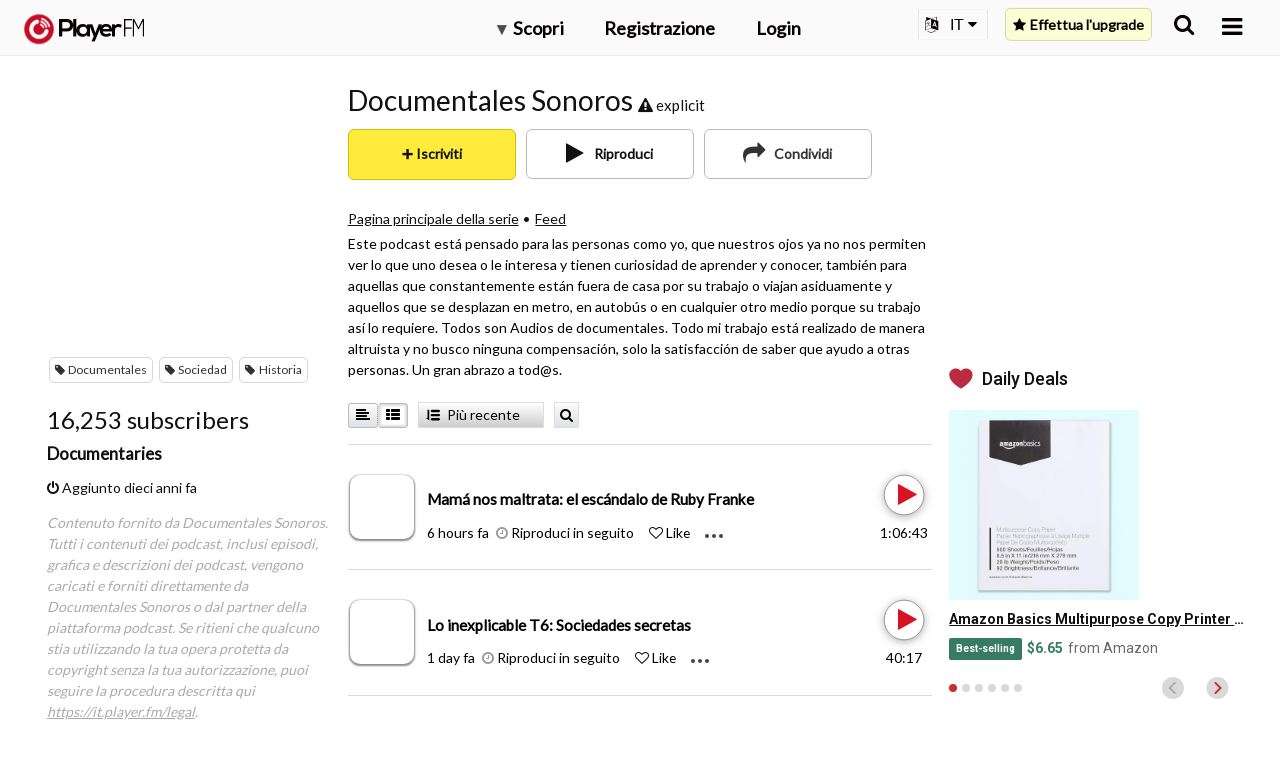

--- FILE ---
content_type: text/html; charset=utf-8
request_url: https://it.player.fm/series/documentales-sonoros-84073/channels
body_size: -44
content:
<div class='page-title'>
Player FM - Internet Radio Done Right
</div>
<h3>16,253 subscribers</h3>
<p></p>
<div class='section channelSection'>
<div class='channelList inlined'>
<div class='channel article mini inlined with-link' data-channel-type='subscription' data-hybrid-id='15200998' data-id='15200998' data-owner-id='3' data-owner-name='featured' data-slug='documentaries' data-title='Documentaries' data-track-position>
<span class='control-icons'>


</span>
<a class="link channel-title" data-type="html" data-remote="true" href="/featured/documentaries">Documentaries</a>
</div>

</div>
</div>

<p></p>
<div class='added-info'>
<div class='when-manager-rights'>
<i class="fa fa-check"></i>
Checked 6h ago
<br>
</div>
<i class="fa fa-power-off"></i>
Aggiunto dieci anni fa
</div>



--- FILE ---
content_type: application/javascript
request_url: https://player.fm/assets/v_20251106132101/locales/it-5179d93c8488e29d96d7e18af9c31971548a44fa8249a07eef8e0441f1d65ea3.js
body_size: 3981
content:
var translations={action_benefit_connector:"mentre&nbsp;",action_like:"Like",added_to_playist_indication:"Aggiunto alla playlist",all_categories_label:"Tutte le categorie",alphabetical_order:"Alfabetico",apple_connect_prompt:"Iscriviti o accedi con il tuo account Apple",apple_login_error:"Sorry, we had an unexpected error signing you in via Apple. Please try another login method or {start-link}contact us with the details{end-link}.",bookmarks_comment:"Commento",bookmarks_finish:"Fine",bookmarks_new_longer:"Nuovo segnalibro...",bookmarks_start:"Inizio",bookmarks_time_format:"mm:ss",by_author:"Di {author}",cancel:"Annulla",cancel_membership_alert_title:"Cancellare piano?",classic_login_prompt:"Accedi con email e password",classic_signup_prompt:"Registrati con email e password",clean_the_house_action:"pulisci casa",closed_with_signup_prompt:"Chiusa! Iscriviti per rimuoverla permanentemente.",confirmUnsubscribe:"Vuoi davvero annullare l'iscrizione a #{title}?",confirm_clear_starred:"Vuoi davvero rimuovere tutti i canali segnati con la stella?",content_description_play:"Riproduci",context_episode_edit_subscription:"Modifica l'iscrizione ...",context_episode_mark_played:"Segna come gi\xe0 riprodotto",context_episode_mark_unplayed:"Segna come non riprodotto",context_series_subscribe:"Iscriviti",context_series_unsubscribe:"Annulla l'iscrizione",cook_a_meal_action:"cucini qualcosa",create_playlist_button:"Crea una nuova playlist",create_subscription_category:"Crea una categoria di iscrizione",created_bookmark_indication:"Segnalibro creato",created_channel_indication:"Creato {title}",default_bookmark_label:"Segnalibro","delete":"Cancella",delete_bookmark_confirmation:"Cancella segnalibro?",deleted_bookmark_indication:"Segnalibro rimosso",dialog_create_playlist_button_positive:"Crea",dialog_likes_intro_title:"Like",discover_foreign_lands_benefit:"scopri paesi stranieri",download_or_open:"Scarica/Apri",drive_to_work_action:"guidi per andare a lavoro",episode_add_to_playlist:"Aggiungi alla playlist ...",episode_menu_bookmarks:"Segnalibro ...",error_try_later:"Errore! Riprova pi\xf9 tardi",favorites_promo:"Segui i tuoi argomenti preferiti &mdash; Fai tap sulla stella ovunque tu la veda",follow_the_news_benefit:"segui le notizie",get_motivated_benefit:"trovi la motivazione",go_back:"Indietro",go_for_a_run_action:"esci a correre",google_connect_prompt:"Iscriviti o accedi con il tuo account Google",google_login_error:"Spiacenti, c'\xe8 stato un errore durante la registrazione via Google. Prova un altro metodo di accesso o {start-link}contattaci con i dettagli{end-link}.",have_a_laugh_benefit:"ridi un po'",improve_your_skills_benefit:"migliori le tue abilit\xe0",interval_daily:"Ogni giorno",interval_monthly:"Ogni mese",interval_weekly:"Ogni settimana",learn_a_language_benefit:"impari una lingua",less_detail_prompt:"Meno dettagli",lets_play_prompt:"Iniziamo!",lift_your_spirits_benefit:"ti tiri su di morale",likes_public_notice:"Gli spettacoli che ti piacciono verranno condivisi pubblicamente sulla pagina https://player.fm/{name}/likes. Puoi anche renderli privati \u200b\u200bnelle Impostazioni.",link_copied_to_clipboard:"Copiato negli appunti!",links_dialog_copy_button_content_description:"Copia link negli appunti",loading:"Caricamento in corso\u2026",logged_in_as_name_and_id:"Hai eseguito l'accesso come {name} (ID utente: {id})",logged_in_user_to_perform_action_text:"You must be logged in to perform this action",login_throttled_error:"Ci sono stati troppi tentativi d'accesso falliti. Ti preghiamo di riprovare pi\xf9 tardi o contattare l'assistenza.",login_to_subscribe:"Esegui l'accesso per iscriverti",longer_player_error:"Spiacente, c'\xe8 un problema con questa traccia. Per favore riprova pi\xf9 tardi.",longest_order:"Pi\xf9 lungo",main_tab_play_later:"Riproduci in seguito",main_tab_playlists:"Playlist",main_tab_subscriptions:"Iscrizioni",mark_episodes_played:"Segna tutti come gi\xe0 riprodotti",mark_episodes_unplayed:"Segna tutti come non ancora riprodotti",medium_password:"Mediamente sicura",menu_create_category:"Nuova categoria \u2026",menu_create_playlist_v2:"Nuova playlist ...",menu_mark_all_as_played:"Segna tutti come (non) riprodotti ...",more_detail_prompt:"Dettagli",navigation_playing:"In riproduzione",new_category_subscriptions_public:"Pubblico",newest_order:"Pi\xf9 recente",oldest_order:"Meno recente",onboard_more_options_forgot_password:"Password dimenticata",onboard_terms_privacy:'Continuando accetti i <a href="/docs/legal">Termini&nbsp;e le&nbsp;condizioni di Player FM</a>&nbsp; e la <a href="/docs/privacy">Politica&nbsp;sulla privacy</a>',option_pause:"Pausa",page_still_loading:"La pagina si sta ancora caricando, riprova a breve",password_check:"Controllo password",password_choose_longer_password:"Scegli una password pi\xf9 lunga e difficile da individuare",password_strength_medium:"Mediamente sicura",password_strength_strong:"Sicura",password_strength_verystrong:"Molto sicura!",password_strength_weak:"Debole",play_a_game_action:"giochi",playlists_title_short:"Liste",please_wait:"attendere prego",popular_order:"Popolare",premium_plan_gold:"Gold",premium_plan_patron:"Sostenitore",premium_plan_pro:"Pro",random_order:"Casuale",read_a_book_benefit:"leggi un libro",recap_a_movie_benefit:"ascolti il riepilogo di un film",removed_from_playlist_indication:"Rimosso dalla playlist",ride_the_train_action:"sei sul treno",save:"Salva",send_email_again_prompt:"Invia di nuovo email",series_detail_archived:"Serie archiviate",setting_up_subscriptions_title_onboarding_page:"{rocket-icon} Impostazione \u2026",settings_hint_email:"E-mail",settings_hint_email_or_username:"Email o nome utente",settings_hint_password:"Password",settings_logged_in_as:"Hai eseguito l'accesso come {username}",share:"Condividi",shared_status:"Condiviso!",shortest_order:"Pi\xf9 breve",signup_cloud_promo:"Registrati per cominciare a gestire i tuoi podcast sul web e su pi\xf9 dispositivi!",signup_playlist_promo:"Iscriviti per salvare i tuoi episodi preferiti sul cloud e sincronizzarli sul tuo telefono.",snackbar_added_to_play_later:'Aggiunto a "Riproduci in seguito"',snackbar_liked:"Like aggiunto",snackbar_removed_from_play_later:'Eliminato da "Riproduci in seguito"',snackbar_unliked:"Like rimosso",srn_action_play:"Riproduci",start_at:"Inizia a:",start_your_day_action:"inizi la tua giornata",strong_password:"Sicura",subscribe_category_category_create:"Crea",subscribe_category_prime_channel_name:"Generale",subscribe_series_signup_description:"Riproduci in qualsiasi browser e conserva offline gli ultimi episodi con le app GRATUITE di Player FM per iPhone e Android",subscribe_series_signup_title:"Iscriviti a {title}",subscribed:"Iscritto",subscription_category_input_title:"Titolo",subscription_error:"Errore durante l'iscrizione. Per favore riprova pi\xf9 tardi.",switch_to_login_mode_prompt:"Passa al login",switch_to_signup_mode_prompt:"Passa alla registrazione se sei nuovo su Player FM",track_industry_trends_benefit:"segui l'andamento dell'industria",trending_order:"Di tendenza",unsubscribe_warning_text:"Vuoi davvero annullare l'iscrizione?",updated_bookmark_indication:"Segnalibro salvato",updated_order:"Aggiornato",upgrade_bookmarks_promo:"Iscriviti al piano premium per creare segnalibri e molto altro",upgrade_playlists_promo:"Effettua il login per aggiungere alle playlist",upgrade_plays_promo:"Iscriviti al piano premium per sincronizzare tutta la tua cronologia riproduzioni sul cloud",upgrade_to_create_playlist_text:"\ud83c\udf81&nbsp;Fai l'upgrade per creare playlist illimitate e sincronizzarle su tutti i tuoi dispositivi e sul web",user_review_quote_perfect:'"\xc8 perfetta. Trovare programmi da seguire \xe8 cos\xec facile. Sei stelle per il supporto di Chromecast."',very_strong_password:"Molto sicura",wait_in_line_action:"aspetti in fila",walk_the_dog_action:"porti a spasso il cane",weak_password:"Debole",web_login_dialog_title:"Accedi a Player FM",web_login_error:"Errore di accesso. Riprova &mdash; o passa a Registrazione (qui sotto) se ancora non disponi di un account Player FM.",web_promo_dialog_title:"Iscriviti a Player FM",web_signup_dialog_title:"Registrati a Player FM",web_signup_disclaimer:"Non condivideremo i tuoi dettagli personali e non ti invieremo spam.",web_signup_error:"Errore di registrazione. Riprova o passa ad Accedi (qui sotto) se disponi gi\xe0 di un account Player FM.",web_signup_prompt:"Entra nella migliore app di podcast al mondo per gestire online i tuo programmi preferiti e riprodurli offline sulle tue app Android e iOS. \xc8 gratuito e facile!",welcome_back_login_prompt:"Bentornato! Ascoltiamo qualcosa.",welcome_new_user:"Benvenuto su Player FM!",will_resume_from_bookmark:"Riprender\xe0 da {time}",workout_action:"ti stai allenando",card_declined_message:"La tua carta \xe8 stata rifiutata. Gentilmente usa un'altra carta.",issue_process_request_contact_support_message:"Si \xe8 verificato un problema durante l'elaborazione della tua richiesta. Per favore {start-link}contatta l'assistenza{end-link}.",issue_process_request_try_again_message:"Si \xe8 verificato un problema durante l'elaborazione della tua richiesta. Per favore riprova.",need_to_authenticate_card_message:"Devi autenticare la tua carta. Contattare il fornitore della carta. Non chiudere il browser.",payment_attempt_throttled_error:"Troppe richieste di pagamento di recente. Riprova pi\xf9 tardi o contatta l'assistenza.",signup_throttled_error:"Troppe richieste di registrazione di recente. Riprova pi\xf9 tardi o contatta l'assistenza.",something_went_wrong_wait_and_try_again_message:"Oops! Qualcosa \xe8 andato storto. Attendi qualche minuto, quindi aggiorna il browser e riprova.",upgrade_dialog_payment_details:"Dettagli di pagamento",upgrade_page_expiry_date_title:"Data di scadenza",verifying_and_dont_close_browser_message:"Non chiudere il browser. Verifica ...","thank_you!_title":"Grazie!",our_team_will_get_back_to_you_soon:"Il nostro team ti contatter\xe0 presto.",close_title:"Vicino",ad_token_review_email:"Rivedi la tua email",ad_token_confirm_or_update_email:"Si prega di confermare o aggiornare il tuo indirizzo email corrente.",ad_token_enter_email:"Inserisci il tuo indirizzo email",submit:"Invia",ad_token_legal:"Maple Media pu\xf2 utilizzare e divulgare il tuo indirizzo email con i nostri partner pubblicitari per personalizzare i contenuti e fornire pubblicit\xe0 mirate, in conformit\xe0 con la nostra Informativa sulla privacy e i termini di servizio e le rispettive esenzioni. Puoi rinunciare in qualsiasi momento visitando il nostro centro sulla privacy.",transcript_error:"La trascrizione non \xe8 disponibile in questo momento. Per favore riprova pi\xf9 tardi.",app_bundles_log_out:"Uscire da AppBundles.com?",app_bundles_no_active_subscription_and_logout:"Non hai un abbonamento attivo. Uscire da AppBundles.com?",app_bundles_activated:"AppBundles.com attivato.",app_bundles_missing_active_subscription:"Nessun abbonamento attivo trovato su AppBundles.com",app_bundles_logged_out:"Disconnessione riuscita da AppBundles.com!",play_now:"Gioca ora"};preJQuery={timeago:{settings:{strings:{}}}},function(i){"function"==typeof define&&define.amd?define(["jquery"],i):"object"==typeof module&&"object"==typeof module.exports?i(require("jquery")):i(preJQuery)}(function(i){i.timeago.settings.strings={prefixAgo:null,prefixFromNow:"fra",suffixAgo:"fa",suffixFromNow:null,seconds:"meno di un minuto",minute:"circa un minuto",minutes:"%d minuti",hour:"circa un'ora",hours:"circa %d ore",day:"un giorno",days:"%d giorni",month:"circa un mese",months:"%d mesi",year:"circa un anno",years:"%d anni"}});